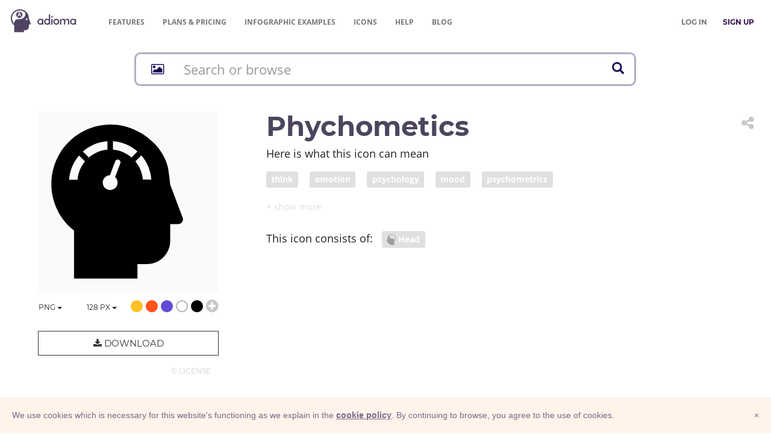

--- FILE ---
content_type: text/html; charset=UTF-8
request_url: https://adioma.com/icons/phychometics
body_size: 11586
content:
<!DOCTYPE html>
<html lang="en">
    <head>
        <meta charset="utf-8">
        <meta http-equiv="X-UA-Compatible" content="IE=edge">
        <meta name="viewport" content="width=device-width, initial-scale=1">

        <meta name="description" content="Download phychometics icon in PNG and vector SVG formats for both personal &amp; commercial use. Find more icons for infographics and websites. ">
        <meta name="author" content="">
        <meta name="keywords" content="">

        <title>Phychometics - icon by Adioma</title>

        <meta property="og:site_name" content="Adioma" />
    <meta property="fb:app_id" content="1034785966640874" />
    <meta property="og:locale" content="en_US" />

    <meta name="twitter:site" content="@adiomaapp" />
    <meta name="twitter:creator" content="@adiomaapp" />
            <meta name="csrf-token" content="8nD47522GZ3zH5Y0ktGzzwPLzKj2HkEcchroTyWS">

    <meta property="og:type" content="article" />
    <meta property="og:image" content="https://cdn.adioma.com/assets/icons/phychometics.png" />

    <meta name="twitter:card" content="summary_large_image" />
    <meta name="twitter:image" content="https://cdn.adioma.com/assets/icons/phychometics.png" />

        <link href="https://cdn.adioma.com/assets/css/application.css?ver=10072020" rel="stylesheet">
            <link href="https://cdn.adioma.com/assets/css/icon-catalogue.css?ver=10072020" rel="stylesheet">
    <link href="https://cdn.adioma.com/assets/css/spectrum.min.css?ver=10072020" rel="stylesheet">

        <link rel="apple-touch-icon-precomposed" sizes="57x57" href="https://cdn.adioma.com/assets/images/favicon/apple-touch-icon-57x57.png" />
        <link rel="apple-touch-icon-precomposed" sizes="114x114" href="https://cdn.adioma.com/assets/images/favicon/apple-touch-icon-114x114.png" />
        <link rel="apple-touch-icon-precomposed" sizes="72x72" href="https://cdn.adioma.com/assets/images/favicon/apple-touch-icon-72x72.png" />
        <link rel="apple-touch-icon-precomposed" sizes="144x144" href="https://cdn.adioma.com/assets/images/favicon/apple-touch-icon-144x144.png" />
        <link rel="apple-touch-icon-precomposed" sizes="60x60" href="https://cdn.adioma.com/assets/images/favicon/apple-touch-icon-60x60.png" />
        <link rel="apple-touch-icon-precomposed" sizes="120x120" href="https://cdn.adioma.com/assets/images/favicon/apple-touch-icon-120x120.png" />
        <link rel="apple-touch-icon-precomposed" sizes="76x76" href="https://cdn.adioma.com/assets/images/favicon/apple-touch-icon-76x76.png" />
        <link rel="apple-touch-icon-precomposed" sizes="152x152" href="https://cdn.adioma.com/assets/images/favicon/apple-touch-icon-152x152.png" />
        <link rel="icon" type="image/png" href="https://cdn.adioma.com/assets/images/favicon/favicon-196x196.png" sizes="196x196" />
        <link rel="icon" type="image/png" href="https://cdn.adioma.com/assets/images/favicon/favicon-96x96.png" sizes="96x96" />
        <link rel="icon" type="image/png" href="https://cdn.adioma.com/assets/images/favicon/favicon-32x32.png" sizes="32x32" />
        <link rel="icon" type="image/png" href="https://cdn.adioma.com/assets/images/favicon/favicon-16x16.png" sizes="16x16" />
        <link rel="icon" type="image/png" href="https://cdn.adioma.com/assets/images/favicon/favicon-128.png" sizes="128x128" />
        <meta name="application-name" content="Adioma"/>
        <meta name="msapplication-TileColor" content="#FFFFFF" />
        <meta name="msapplication-TileImage" content="https://cdn.adioma.com/assets/images/favicon/mstile-144x144.png" />
        <meta name="msapplication-square70x70logo" content="https://cdn.adioma.com/assets/images/favicon/mstile-70x70.png" />
        <meta name="msapplication-square150x150logo" content="https://cdn.adioma.com/assets/images/favicon/mstile-150x150.png" />
        <meta name="msapplication-wide310x150logo" content="https://cdn.adioma.com/assets/images/favicon/mstile-310x150.png" />
        <meta name="msapplication-square310x310logo" content="https://cdn.adioma.com/assets/images/favicon/mstile-310x310.png" />

        <!--[if lt IE 9]>
            <script src="https://oss.maxcdn.com/html5shiv/3.7.3/html5shiv.min.js"></script>
            <script src="https://oss.maxcdn.com/respond/1.4.2/respond.min.js"></script>
        <![endif]-->

        <style type="text/css"> 
        #intercom-container {  z-index: 2147483640 !important; } /* iubenda on tob of intercom */
        #iubenda-cs-banner { bottom: 0px !important; left: 0px !important; position: fixed !important; width: 100% !important; z-index: 2147483647 !important; background-color: #fff3ea; }
        .iubenda-banner-content {
            padding-right: 20px;
        }
        .iubenda-cs-content { display: block; margin: 0 auto; padding: 20px; width: auto; font-family: Helvetica,Arial,FreeSans,sans-serif; font-size: 14px; background: #fff3ea; color: #79688b;} 
        .iubenda-cs-rationale { max-width: inherit; position: relative; margin: 0 auto; } .iubenda-banner-content > p { font-family: Helvetica,Arial,FreeSans,sans-serif; line-height: 1.5; } .iubenda-cs-close-btn { margin:0; color: #79688b; text-decoration: none; font-size: 14px; position: absolute; top: 0; right: 0; border: none; } .iubenda-cs-cookie-policy-lnk { text-decoration: underline; color: #fff; font-size: 14px; font-weight: 900; } 
        .iubenda-cs-cookie-policy-lnk, .iubenda-cs-cookie-policy-lnk:active, .iubenda-cs-cookie-policy-lnk:visited {
            color: #79688b;
        } 
        
        .iubenda-cs-cookie-policy-lnk:hover {
            color: #79688b;
            opacity: 0.85;
        }
        </style> 
        
        
        <script type="text/javascript"> var _iub = _iub || []; _iub.csConfiguration = {
            "banner":{
                "prependOnBody":false,
                "content":"We use cookies which is necessary for this website's functioning as we explain in the %{cookie_policy_link}.\nBy continuing to browse, you agree to the use of cookies.",
                "cookiePolicyLinkCaption": "cookie policy",
                "slideDown":true,
                "applyStyles":false
            },
            "lang":"en",
            "siteId":601106,
            "cookiePolicyId":7903815}; 
        </script>
        <script type="text/javascript" src="//cdn.iubenda.com/cookie_solution/safemode/iubenda_cs.js" charset="UTF-8" async></script>
<!--
bg: F4EDE6
text: 79688b
-->        <!-- Google Tag Manager -->
        <script>(function(w,d,s,l,i){w[l]=w[l]||[];w[l].push({'gtm.start':
                                new Date().getTime(),event:'gtm.js'});var f=d.getElementsByTagName(s)[0],
                        j=d.createElement(s),dl=l!='dataLayer'?'&l='+l:'';j.async=true;j.src=
                        'https://www.googletagmanager.com/gtm.js?id='+i+dl;f.parentNode.insertBefore(j,f);
                })(window,document,'script','dataLayer','GTM-58RTLMW');</script>
        <!-- End Google Tag Manager -->
            
    </head>

    <body style=" background: #FFF;">
    <!-- Google Tag Manager (noscript) -->
        <noscript><iframe src="https://www.googletagmanager.com/ns.html?id=GTM-58RTLMW"
                          height="0" width="0" style="display:none;visibility:hidden"></iframe></noscript>
        <!-- End Google Tag Manager (noscript) -->
        
    <nav role="navigation" class=" navbar navbar-default navbar-static-top">
      <div class="container-fluid header">
            <div class="navbar-header navbar-left pull-left">
              <a class="navbar-brand" href="https://adioma.com"><img src="https://cdn.adioma.com/assets/images/adioma-logo-full.png"></a>
              <ul class="left-menunav nav navbar-nav pull-left">
                  <li class="top-menu-item hidden-xs">
                                                <a href="https://adioma.com/features" class="">Features</a>
                                        </li>
                   <li class="top-menu-item hidden-xs">
                                             <a href="https://adioma.com/pricing"><span class="hidden-sm">Plans & </span>Pricing</a>
                                        </li>
                  <li class="top-menu-item hidden-xs">
                                                <a href="https://adioma.com/infographics" title="Examples of infographics made by our users"><span class="hidden-sm">Infographic </span>Examples</a>
                                        </li>
                  <li class="top-menu-item hidden-xs">
                                                <a href="https://adioma.com/icons" title="Browse our icon collection">Icons</a>
                                        </li>
                   <li class="top-menu-item hidden-xs hidden-sm">
                        <a href="http://help.adioma.com">Help</a>
                   </li>
                    <li class="top-menu-item hidden-xs">
                      <a href="https://blog.adioma.com">Blog</a>
                  </li>
                
              </ul>
            </div>
            
            <div class="navbar-header navbar-right pull-right">
              <ul class="nav pull-left navbarform" style="
    margin-top: 3px;">
                <li class="menu-login pull-left hidden-xs">
                    <p class="navbar-text" style="margin: 18px 0;"><a class="btn btn-link" style="color: #777;" href="https://adioma.com/login"><strong>LOG IN</strong></a></p>
                </li>
                <li class="menu-login pull-left">
                    <p class="navbar-text" style="margin: 18px 0;"><a class="btn btn-link" style="color: #3B0F51;" href="https://adioma.com/pricing"><strong>SIGN UP</strong></a></p>
                </li>
                <li class="account-menu-dropdown dropdown pull-right visible-xs">

                <button aria-controls="bs-navbar" aria-expanded="true" class="navbar-toggle" data-target="#bs-navbar" data-toggle="dropdown" type="button"
                        style="color:#777; margin-top: 15px; border: none;">
                    <span class="sr-only">Toggle navigation</span>
                    <span class="icon-bar"></span>
                    <span class="icon-bar"></span>
                    <span class="icon-bar"></span>
                </button>
                  <ul class="nav dropdown-menu account-menu">
                      
                                <li class=""><a href="https://adioma.com/features">Features</a></li>
                                <li class=""><a href="https://adioma.com/pricing">Pricing</a></li>
                                <li class=""><a href="https://adioma.com/infographics">Infographic Examples</a></li>
                                <li><a href="http://help.adioma.com">Help</a></li>
                                <li><a class="btn btn-success btn-block" href="https://adioma.com/login">Log In</a></li>
                                <li><a class="btn btn-primary btn-block" href="https://adioma.com/pricing">Sign Up</a></li>
                  </ul>
                </li>
              </ul>
              
            </div>

            <div class="visible-xs-block clearfix"></div>
            <div class="collapse navbar-collapse">
            </div>
          </div>
    </nav>

                <div class="container" >
            <div class="page-content">
                    <div id="the-icon" class="icon-catalogue">

       <div>
    <div id="jsx-icon-search-bar"
         data-query=""
         data-radicals=""
         style="height: 58px;"
    ></div>
</div>
        <div class="row icon-details" data-id="phychometics">
            <div class="col-sm-6 col-md-4">
                <div class="icon-preview-area">
                    <img src="[data-uri]"
                         class="icon-preview" style="opacity: 0;">
                </div>
                <div class="colors lead text-right">
                    <div class="formats" style="display: inline; float: left;">
                        <div class="types dropdown" style="display: inline; float: left;">
                            <button class="choose-type btn btn-default btn-link dropdown-toggle" type="button" id="dropdownMenu1" data-toggle="dropdown" aria-haspopup="true" aria-expanded="true">
                                <span class="chosen">PNG</span>
                                <span class="caret"></span>
                            </button>
                            <ul class="dropdown-menu" aria-labelledby="dropdownMenu1">
                                <li class="type"><a href="#" data-type="png">PNG</a></li>
                                                              <li class="type"><a href="#" data-type="base64" title="PNG Base64">Base64</a></li>
                                                              <li class="disabled upgrade-item"><a data-type="svg" title="upgrade to unlock SVG">SVG &nbsp; <i class="fa fa-lock" aria-hidden="true" style="padding-left: 35px;"></i></a></li>
                                <li><a class="" href="https://adioma.com/pricing"><strong>Upgrade</strong> &nbsp; &nbsp; <i class="fa fa-unlock" aria-hidden="true"></i></a></li>
                                                          </ul>
                            <input class="icon-type" type="hidden" />
                        </div>
                        <div class="sizes dropdown" style="display: inline; float: left;">
                            <button class="choose-size btn btn-default btn-link dropdown-toggle" type="button" id="dropdownMenu1" data-toggle="dropdown" aria-haspopup="true" aria-expanded="true">
                                <span class="chosen">128</span>&nbsp;px
                                <span class="caret"></span>
                            </button>
                            <ul class="dropdown-menu" aria-labelledby="dropdownMenu1">
                                <li class="size"><a href="#"><span class="size">32</span>&nbsp;px &nbsp;&nbsp; <span class="text-muted">0.5x</span></a></li>
                                <li class="size"><a href="#"><span class="size">64</span>&nbsp;px &nbsp;&nbsp; <span class="text-muted">1x</span></a></li>
                                <li class="size"><a href="#"><span class="size">128</span>&nbsp;px &nbsp; <span class="text-muted">2x</span></a></li>
                                                            <li class="disabled upgrade-item"><a><span class="size">256</span>&nbsp;px &nbsp; <span class="text-muted">4x</span> &nbsp;<i class="fa fa-lock" aria-hidden="true"></i></a></li>
                                <li class="disabled upgrade-item"><a><span class="size">512</span>&nbsp;px &nbsp; <span class="text-muted">8x</span> &nbsp;<i class="fa fa-lock" aria-hidden="true"></i></a></li>
                                <li><a class="" href="https://adioma.com/pricing"><strong>Upgrade</strong> &nbsp; &nbsp; <i class="fa fa-unlock" aria-hidden="true"></i></a></li>
                                                        </ul>
                            <input class="icon-size" type="hidden" />
                        </div>
                    </div>
                    <span data-color="#FFC127" title="gold"   class="color badge" style="background: #FFC127;"></span>
                    <span data-color="#FF521D" title="red" class="color badge" style="background: #FF521D;"></span>
                    <span data-color="#614CD8" title="blue"  class="color badge" style="background: #614CD8;"></span>
                    <span data-color="#FFF"    title="white" class="color badge" style="background: white; box-shadow: inset 0 0 0 2px #b5b5b5"></span>
                    <span data-color="#000"    title="black" class="color badge" style="background: #000;"></span>
                    <i class="choose-color fa fa-lg fa-plus-circle text-muted"></i>
                    <input class="icon-color" hidden/>
                </div>

                <div class="download-btn-container">
                                            <button type="button" class="btn btn-info btn-lg btn-block" data-toggle="modal" data-target="#icons-upgrade-modal"><i class="fa fa-download" aria-hidden="true"></i> Download</button>
                    
                    <div class="license text-right"><a href="https://adioma.com/assets/files/adioma-icons-license.pdf" class="text-muted btn btn-link" target="_blank" title="icons license">© License</a></div>
                </div>
            </div>
            <div class="col-sm-6 col-md-8">

                <div class="dropdown share pull-right ">
                    <button title="Share icon" class="dropdown-toggle btn btn-link" data-toggle="dropdown" role="button" aria-haspopup="true" aria-expanded="false">
                        <i class="fa fa-share-alt fa-2x text-muted" aria-hidden="true"></i> 
                    </button>
                    <ul class="dropdown-menu">
                        <li>
                            <a href="http://www.facebook.com/sharer/sharer.php?u=https%3A%2F%2Fadioma.com%2Ficons%2Fphychometics" target="_blank" title="share on Facebook" class="btn btn-link"><i class="fa fa-facebook  fa-lg" aria-hidden="true"></i>&nbsp; SHARE</a>
                        </li>
                        <li>
                            <a href="https://twitter.com/intent/tweet?via=adiomaapp&amp;url=https%3A%2F%2Fadioma.com%2Ficons%2Fphychometics" target="_blanks" title="share on Twitter"  class="btn btn-link"><i class="fa fa-twitter fa-lg" aria-hidden="true"></i> SHARE</a>
                        </li>
                        <li>
                            <a href="https://www.linkedin.com/shareArticle?mini=true&amp;url=https%3A%2F%2Fadioma.com%2Ficons%2Fphychometics&amp;title=phychometics+icon&amp;source=Adioma" target="_blanks" title="share on LinkedIn"  class="btn btn-link"><i class="fa fa-linkedin fa-lg" aria-hidden="true"></i>&nbsp; SHARE</a>
                        </li>
                        <li>
                            <a href="mailto:?subject=phychometics&amp;body=https://adioma.com/icons/phychometics" target="_blanks" title="mail the link"  class="btn btn-link"><i class="fa fa-envelope fa-lg" aria-hidden="true"></i>&nbsp; SHARE</a>
                        </li>
                        <li role="separator" class="divider"></li>
                        <li>
                            <a href="javascript:void(0);" data-clipboard-text="https://adioma.com/icons/phychometics" title="copy link"  class="btn btn-link icon-link"><i class="fa  fa-copy fa-lg" aria-hidden="true"  style="margin-left:20px;"></i>&nbsp; COPY LINK</a>
                        </li>
                    </ul>
                </div>

                <h1 class="icon-name">phychometics</h1>

                
                <div class="icon-tags">
                    <p class="lead tags-headline">Here is what this icon can mean</p>
                    <p class="tag-area collapse" aria-expanded="false" id="collapsedTags">
                                            <a href="https://adioma.com/icons/for/think"><span class="label label-default"> think</span></a>
                                            <a href="https://adioma.com/icons/for/emotion"><span class="label label-default"> emotion</span></a>
                                            <a href="https://adioma.com/icons/for/psychology"><span class="label label-default"> psychology</span></a>
                                            <a href="https://adioma.com/icons/for/mood"><span class="label label-default"> mood</span></a>
                                            <a href="https://adioma.com/icons/for/psychometrics"><span class="label label-default"> psychometrics</span></a>
                                        </p>
                    <div>
                    <a role="button" class="collapsed show-more-tags" data-toggle="collapse" href="#collapsedTags" aria-expanded="false" aria-controls="collapsedTags"></a>
                    </div>
                </div>

                                    <div class="icon-radicals" class="lead">
                        <span class="radical-headline lead">This icon consists of: &nbsp; </span>
                        
                            <a href="https://adioma.com/icons/with/head">
                 <span class="radical label label-default">
                     <img src="https://adioma.com/resources/radicals/head.svg" />
                     Head
                 </span>
                            </a>
                        
                    </div>
                
            </div>
        </div>

             <h2 class="text-center more-cat-icons">More <a href="https://adioma.com/icons/category/symbols">Abstract Symbols</a> icons</h2>

        <div class="row icon-results">

            <div class="col-xs-3 col-sm-2 col-lg-1">

                    
            <div class="icon-container">
                 <a href="https://adioma.com/icons/play" title="play">
                    <img class="img-responsive the-icon" src="https://cdn.adioma.com/assets/icons/play.png" />
                </a>
            </div>
        

    </div>
    <div class="col-xs-3 col-sm-2 col-lg-1">

                    
            <div class="icon-container">
                 <a href="https://adioma.com/icons/safety" title="safety">
                    <img class="img-responsive the-icon" src="https://cdn.adioma.com/assets/icons/safety.png" />
                </a>
            </div>
        

    </div>
    <div class="col-xs-3 col-sm-2 col-lg-1">

                    
            <div class="icon-container">
                 <a href="https://adioma.com/icons/shield" title="shield">
                    <img class="img-responsive the-icon" src="https://cdn.adioma.com/assets/icons/shield.png" />
                </a>
            </div>
        

    </div>
    <div class="col-xs-3 col-sm-2 col-lg-1">

                    
            <div class="icon-container">
                 <a href="https://adioma.com/icons/alert" title="alert">
                    <img class="img-responsive the-icon" src="https://cdn.adioma.com/assets/icons/alert.png" />
                </a>
            </div>
        

    </div>
    <div class="col-xs-3 col-sm-2 col-lg-1">

                    
            <div class="icon-container">
                 <a href="https://adioma.com/icons/bluetooth" title="bluetooth">
                    <img class="img-responsive the-icon" src="https://cdn.adioma.com/assets/icons/bluetooth.png" />
                </a>
            </div>
        

    </div>
    <div class="col-xs-3 col-sm-2 col-lg-1">

                    
            <div class="icon-container">
                 <a href="https://adioma.com/icons/phychometics" title="phychometics">
                    <img class="img-responsive the-icon" src="https://cdn.adioma.com/assets/icons/phychometics.png" />
                </a>
            </div>
        

    </div>
    <div class="col-xs-3 col-sm-2 col-lg-1">

                    
            <div class="icon-container">
                 <a href="https://adioma.com/icons/cryptocurrency" title="cryptocurrency">
                    <img class="img-responsive the-icon" src="https://cdn.adioma.com/assets/icons/cryptocurrency.png" />
                </a>
            </div>
        

    </div>
    <div class="col-xs-3 col-sm-2 col-lg-1">

                    
            <div class="icon-container">
                 <a href="https://adioma.com/icons/dashboard" title="dashboard">
                    <img class="img-responsive the-icon" src="https://cdn.adioma.com/assets/icons/gauge.png" />
                </a>
            </div>
        

    </div>
    <div class="col-xs-3 col-sm-2 col-lg-1">

                    
            <div class="icon-container">
                 <a href="https://adioma.com/icons/show-money" title="show money">
                    <img class="img-responsive the-icon" src="https://cdn.adioma.com/assets/icons/give-money-bag.png" />
                </a>
            </div>
        

    </div>
    <div class="col-xs-3 col-sm-2 col-lg-1">

                    
            <div class="icon-container">
                 <a href="https://adioma.com/icons/full-bag" title="full bag">
                    <img class="img-responsive the-icon" src="https://cdn.adioma.com/assets/icons/full-bag.png" />
                </a>
            </div>
        

    </div>
    <div class="col-xs-3 col-sm-2 col-lg-1">

                    
            <div class="icon-container">
                 <a href="https://adioma.com/icons/home-price" title="home price">
                    <img class="img-responsive the-icon" src="https://cdn.adioma.com/assets/icons/home-price.png" />
                </a>
            </div>
        

    </div>
    <div class="col-xs-3 col-sm-2 col-lg-1">

                    
            <div class="icon-container">
                 <a href="https://adioma.com/icons/property-insurance" title="Property Insurance">
                    <img class="img-responsive the-icon" src="https://cdn.adioma.com/assets/icons/home-protection.png" />
                </a>
            </div>
        

    </div>



        </div>

        <p class="lead text-center">
            <a class="cat-more-link" href="https://adioma.com/icons/category/symbols">More</a>
        </p>
    
        <div id="icons-upgrade-modal" class="modal fade" tabindex="-1" role="dialog" aria-labelledby="">
            <div class="modal-dialog" role="document">
                <div class="modal-content">
                    <div class="modal-header text-center">
                        <button type="button" class="close fa-2x" data-dismiss="modal" aria-label="Close">
                            <span aria-hidden="true">&times;</span>
                        </button>
                        <h2 class=""><i class="fa fa-download" aria-hidden="true"></i>&nbsp; Download Options</h2>
                    </div>
                    <div class="modal-body">

                        <div class="row">
                            <div class="col-sm-6">
                                <div class="option free">
                                    <h3 class="text-center">Free</h3>
                                    <p class="option-head">must credit the author <a href="http://help.adioma.com/icons/how-to-credit-icons" target="_blank"><i class="fa fa-question-circle text-muted" aria-hidden="true"></i></a></p>

                                    <div>
                                            <!-- Nav tabs -->
                                            <ul class="nav nav-tabs" role="tablist">
                                                <li role="presentation" class="active"><a href="#prev" aria-controls="profile" role="tab" data-toggle="tab">text</a></li>
                                                <li role="presentation"><a href="#html" aria-controls="home" role="tab" data-toggle="tab">HTML</a></li>
                                            </ul>

                                            <!-- Tab panes -->
                                            <div class="tab-content">
                                                <div role="tabpanel" class="tab-pane" id="html">
                                                    <textarea id="html-prev" readonly>Icon by <a href="https://adioma.com">Adioma</a></textarea>
                                                    <button class="btn btn-info text-muted" data-clipboard-target="#html-prev"><i class="fa fa-clipboard"></i> copy</button>
                                                </div>
                                                <div role="tabpanel" class="tab-pane active" id="prev">
                                                    <div id="credits-prev" contenteditable>Icon by <a href="https://adioma.com">Adioma</a></div>
                                                    <button class="btn btn-info text-muted" data-clipboard-target="#credits-prev"><i class="fa fa-clipboard"></i> copy</button>
                                                </div>
                                            </div>
                                    </div>
                                </div>
                                <div class="text-center">
                                    <p>
                                        <a id="download-free" href="#" type="button" class="download-icon btn btn-default btn-block btn-lg confirm-upgrade"><i class="fa fa-download fa-lg" aria-hidden="true"></i> &nbsp; Free</a>
                                    </p>
                                    <p class="btn-explain">with attribution</p>
                                </div>
                            </div>
                            <div class="col-sm-6">
                                <div id="spacer" class="visible-xs" style="padding-top:50px"></div>
                                <div class="option subscribe">
                                    <h3 class="text-center">Subscribe</h3>

                                    <ul>
                                        <li><strong>no attribution required</strong></li>
                                        <li>hi-resolution PNG</li>
                                        <li>vector SVG</li>
                                        <li>infographic templates</li>
                                    </ul>
                                </div>

                                <div class="text-center">
                                    <p>
                                        <a href="https://adioma.com/pricing" type="button" class="btn btn-default btn-block btn-lg confirm-upgrade">&nbsp;
                                            <i class="fa fa-unlock" aria-hidden="true"></i> Sign Up &nbsp;
                                        </a>
                                    </p>
                                    <p class="btn-explain">
                                                                                    Free Trial
                                                                            </p>
                                 
                                </div>
                            </div>
                        </div>

                    </div>
                </div>
            </div>
        </div>


        <div id="base64-modal" class="modal fade" tabindex="-1" role="dialog" aria-labelledby="">
            <div class="modal-dialog" role="document">
                <div class="modal-content">
                    <div class="modal-header text-center">
                        <button type="button" class="close fa-2x" data-dismiss="modal" aria-label="Close">
                            <span aria-hidden="true">&times;</span>
                        </button>
                        <h2 class=""><i class="fa fa-code" aria-hidden="true"></i>&nbsp; Embed Image</h2>
                    </div>
                    <div class="modal-body">
                        <p>Copy and paste the following code:</p>


                        <div>
                            <!-- Nav tabs -->
                            <ul class="nav nav-tabs" role="tablist">
                                <li role="presentation"><a href="#embed-prev" aria-controls="profile" role="tab" data-toggle="tab">preview</a></li>
                                <li role="presentation" class="active"><a href="#embed-html" aria-controls="home" role="tab" data-toggle="tab">HTML</a></li>
                            </ul>

                            <!-- Tab panes -->
                            <div class="tab-content">
                                <div id="embed-html" role="tabpanel" class="tab-pane active">
                                    <textarea id="b64-html" class="code" readonly></textarea>
                                    <button class="btn btn-info text-muted" data-clipboard-target="#b64-html"><i class="fa fa-clipboard"></i> copy</button>
                                </div>
                                <div id="embed-prev" role="tabpanel" class="tab-pane">
                                    <div id="b64-prev" class="code-prev" contenteditable> HTML code </div>
                                    <button class="btn btn-info text-muted" data-clipboard-target="#b64-prev"><i class="fa fa-clipboard"></i> copy</button>
                                </div>
                            </div>
                        </div>

                        
                        
                        

                                                  <p style="padding-top: 20px">Remember to <a href="http://help.adioma.com/icons/how-to-credit-icons">attribute</a> the icon linking back to Adioma</p>
                        
                        <div class="row" style="padding-top: 20px;">
                            <div class="col-xs-9">
                                <a href="https://css-tricks.com/data-uris/" target="_blank" class="text-info"><i class="fa fa-question-circle" aria-hidden="true"></i> How to use Base64</i></a>
                            </div>
                            <div class="col-xs-3 text-right">
                                <button type="button" class="btn btn-default btn-info btn-lg" data-dismiss="modal"> &nbsp; OK &nbsp; </button>
                            </div>

                        </div>

                    </div>
                </div>
            </div>
        </div>


    </div>
            </div>
        </div>
                
        <footer class="footer">
          <div class="container-fluid">
             <div class="row">
                <div class="col-sm-12">
                    <nav class="navbar navbar-default">
                      <div class="container-fluid">
                        <div class="navbar-header">
                          <a class="navbar-brand" href="https://adioma.com"> &copy; Adioma 2026</a>
                        </div>
                        <div id="navbar" class="navbar-collapse collapsed">
                          <ul class="nav navbar-nav">
                           
                            <li><a href="https://adioma.com/about" class="hidden-sm">About</a></li>
                            <li><a href="http://help.adioma.com">Help</a></li>
                            <li><a href="https://adioma.com/features" class="hidden-sm">Features</a></li>
                            <li><a href="https://adioma.com/pricing">Pricing</a></li>
                            <li><a href="https://adioma.com/infographics" title="Examples of infographics made by our users"><span class="hidden-sm hidden-md">Infographic </span>Examples</a></li>
                            <li><a href="https://adioma.com/icons" title="Browse our icon collection">Icons</a></li>
                            <li><a href="https://adioma.com/jobs" title="Jobs at Adioma">Jobs</a></li>
                            <li><a href="https://adioma.com/terms"><span class="hidden-lg">Terms</span><span class="visible-lg">Terms Of Use</span></a></li>
                            <li><a href="https://adioma.com/privacy"><span class="hidden-lg">Privacy</span><span class="visible-lg">Privacy Policy</span></a></li>
                          </ul>
                          <ul class="nav navbar-nav social-links pull-right hidden-xs">
                            <li><a href="https://blog.adioma.com" title="read our bLog" target="_blank"><i class="fa fa-rss" aria-hidden="true"></i></a></li>
                            <li><a href="https://www.facebook.com/adiomaapp" title="follow us on Facebook" target="_blank"><i class="fa fa-facebook  fa-lg" aria-hidden="true"></i></a></li>
                            <li><a href="https://www.twitter.com/AdiomaApp" title="follow us on Twitter" target="_blank"><i class="fa fa-twitter fa-lg" aria-hidden="true"></i></a></li>
                            <li><a href="https://www.instagram.com/adiomaapp/" title="join us on Instagram" target="_blank"><i class="fa fa-instagram fa-lg hidden-xs" aria-hidden="true"></i></a></li>
                          </ul>
                          <ul class="nav navbar-nav social-links visible-xs">
                            <li><a href="https://blog.adioma.com" title="read our blog" target="_blank"><i class="fa fa-rss" aria-hidden="true"></i> &nbsp; Blog</a></li>
                            <li><a href="https://www.facebook.com/adiomaapp" title="follow us on Facebook" target="_blank"><i class="fa fa-facebook  fa-lg" aria-hidden="true"></i> &nbsp; Facebook</a></li>
                            <li><a href="https://www.twitter.com/AdiomaApp" title="follow us on Twitter" target="_blank"><i class="fa fa-twitter fa-lg" aria-hidden="true"></i>  Twitter</a></li>
                            <li><a href="https://www.instagram.com/adiomaapp/" title="join us on Instagram" target="_blank"><i class="fa fa-instagram fa-lg" aria-hidden="true"></i> &nbsp; Instagram</a></li>
                          </ul>
                        </div><!--/.nav-collapse -->
                      </div><!--/.container -->
                    </nav>                 
                </div>
            </div>
          </div>
        </footer>
            <script src="https://cdn.adioma.com/assets/js/application-landing.js?ver=10072020"></script>
            <script src="https://cdn.adioma.com/assets/js/ie10-viewport-bug-workaround.js"></script>

        <script>
            (function(){var w=window;var ic=w.Intercom;if(typeof ic==="function"){ic('reattach_activator');ic('update',intercomSettings);}else{var d=document;var i=function(){i.c(arguments)};i.q=[];i.c=function(args){i.q.push(args)};w.Intercom=i;function l(){var s=d.createElement('script');s.type='text/javascript';s.async=true;s.src='https://widget.intercom.io/widget/tdp8n2hp';var x=d.getElementsByTagName('script')[0];x.parentNode.insertBefore(s,x);}if(w.attachEvent){w.attachEvent('onload',l);}else{w.addEventListener('load',l,false);}}})();        

                window.intercomSettings = {
                app_id: "tdp8n2hp"
            };
            </script>
        

    
    <script>
        window.gRadicals = [{"id":1,"name":"man (human)","fname":"man-human","order":1,"thumbPath":"\/resources\/radicals\/man-human.svg"},{"id":8,"name":"woman","fname":"woman","order":2,"thumbPath":"\/resources\/radicals\/woman.svg"},{"id":2,"name":"Head","fname":"head","order":3,"thumbPath":"\/resources\/radicals\/head.svg"},{"id":41,"name":"baby","fname":"baby (infant)","order":4,"thumbPath":"\/resources\/radicals\/baby (infant).svg"},{"id":4,"name":"money sign (USD)","fname":"money-sign-USD","order":5,"thumbPath":"\/resources\/radicals\/money-sign-USD.svg"},{"id":9,"name":"time","fname":"time","order":6,"thumbPath":"\/resources\/radicals\/time.svg"},{"id":10,"name":"car","fname":"car","order":7,"thumbPath":"\/resources\/radicals\/car.svg"},{"id":11,"name":"home","fname":"home","order":8,"thumbPath":"\/resources\/radicals\/home.svg"},{"id":15,"name":"hand","fname":"hand","order":9,"thumbPath":"\/resources\/radicals\/hand.svg"},{"id":66,"name":"magnifying glass (search)","fname":"search","order":9,"thumbPath":"\/resources\/radicals\/search.svg"},{"id":13,"name":"giving hand","fname":"giving-hand","order":10,"thumbPath":"\/resources\/radicals\/giving-hand.svg"},{"id":19,"name":"smile","fname":"smile","order":11,"thumbPath":"\/resources\/radicals\/smile.svg"},{"id":34,"name":"Picture","fname":"picture","order":11,"thumbPath":"\/resources\/radicals\/picture.svg"},{"id":16,"name":"computer display","fname":"computer display","order":12,"thumbPath":"\/resources\/radicals\/computer display.svg"},{"id":27,"name":"smartphone","fname":"smartphone","order":12,"thumbPath":"\/resources\/radicals\/smartphone.svg"},{"id":21,"name":"tools","fname":"tools","order":16,"thumbPath":"\/resources\/radicals\/tools.svg"},{"id":28,"name":"key","fname":"key","order":17,"thumbPath":"\/resources\/radicals\/key.svg"},{"id":23,"name":"lock","fname":"lock","order":18,"thumbPath":"\/resources\/radicals\/lock.svg"},{"id":55,"name":"checkmark","fname":"checkmark","order":20,"thumbPath":"\/resources\/radicals\/checkmark.svg"},{"id":12,"name":"building","fname":"building","order":26,"thumbPath":"\/resources\/radicals\/building.svg"},{"id":62,"name":"fish","fname":"fish","order":27,"thumbPath":"\/resources\/radicals\/fish.svg"},{"id":18,"name":"water","fname":"water","order":28,"thumbPath":"\/resources\/radicals\/water.svg"},{"id":31,"name":"fire","fname":"fire","order":28,"thumbPath":"\/resources\/radicals\/fire.svg"},{"id":35,"name":"cloud","fname":"cloud","order":29,"thumbPath":"\/resources\/radicals\/cloud.svg"},{"id":45,"name":"sun","fname":"sun","order":30,"thumbPath":"\/resources\/radicals\/sun.svg"},{"id":63,"name":"arrow","fname":"arrow","order":38,"thumbPath":"\/resources\/radicals\/arrow.svg"},{"id":57,"name":"child","fname":"child","order":43,"thumbPath":"\/resources\/radicals\/child.svg"},{"id":24,"name":"eye","fname":"eye","order":44,"thumbPath":"\/resources\/radicals\/eye.svg"},{"id":67,"name":"store","fname":"store","order":69,"thumbPath":"\/resources\/radicals\/store.svg"},{"id":58,"name":"bicycle","fname":"bicycle","order":81,"thumbPath":"\/resources\/radicals\/bicycle.svg"},{"id":5,"name":"Plane","fname":"plane","order":82,"thumbPath":"\/resources\/radicals\/plane.svg"},{"id":17,"name":"cog","fname":"cog","order":87,"thumbPath":"\/resources\/radicals\/cog.svg"},{"id":64,"name":"stairs","fname":"stairs","order":97,"thumbPath":"\/resources\/radicals\/stairs.svg"},{"id":36,"name":"A letter (alphabet)","fname":"A-letter-alphabet","order":330,"thumbPath":"\/resources\/radicals\/A-letter-alphabet.svg"},{"id":47,"name":"question mark","fname":"question-mark","order":331,"thumbPath":"\/resources\/radicals\/question-mark.svg"},{"id":53,"name":"list","fname":"list","order":969,"thumbPath":"\/resources\/radicals\/list.svg"},{"id":46,"name":"paper print","fname":"paper-print","order":970,"thumbPath":"\/resources\/radicals\/paper-print.svg"},{"id":48,"name":"paper sheet","fname":"paper-sheet","order":971,"thumbPath":"\/resources\/radicals\/paper-sheet.svg"},{"id":61,"name":"power plug","fname":"power-plug","order":990,"thumbPath":"\/resources\/radicals\/power-plug.svg"},{"id":65,"name":"tree","fname":"tree","order":997,"thumbPath":"\/resources\/radicals\/tree.svg"},{"id":60,"name":"leaf","fname":"leaf","order":998,"thumbPath":"\/resources\/radicals\/leaf.svg"},{"id":26,"name":"music note","fname":"music-note","order":2000,"thumbPath":"\/resources\/radicals\/music-note.svg"},{"id":50,"name":"scissors","fname":"scissors","order":9990,"thumbPath":"\/resources\/radicals\/scissors.svg"},{"id":51,"name":"dao","fname":"dao","order":9990,"thumbPath":"\/resources\/radicals\/dao.svg"},{"id":22,"name":"envelope","fname":"envelope","order":9999,"thumbPath":"\/resources\/radicals\/envelope.svg"},{"id":25,"name":"heart","fname":"heart","order":9999,"thumbPath":"\/resources\/radicals\/heart.svg"},{"id":29,"name":"scales","fname":"scales","order":9999,"thumbPath":"\/resources\/radicals\/scales.svg"},{"id":30,"name":"bag (suitcase)","fname":"bag","order":9999,"thumbPath":"\/resources\/radicals\/bag.svg"},{"id":33,"name":"book","fname":"book","order":9999,"thumbPath":"\/resources\/radicals\/book.svg"},{"id":37,"name":"light buld","fname":"light-bulb","order":9999,"thumbPath":"\/resources\/radicals\/light-bulb.svg"},{"id":38,"name":"drop of liquid","fname":"liquid-drop","order":9999,"thumbPath":"\/resources\/radicals\/liquid-drop.svg"},{"id":39,"name":"speech bubble","fname":"speech-bubble","order":9999,"thumbPath":"\/resources\/radicals\/speech-bubble.svg"},{"id":40,"name":"money bill","fname":"money-bill","order":9999,"thumbPath":"\/resources\/radicals\/money-bill.svg"},{"id":42,"name":"umbrella","fname":"umbrella","order":9999,"thumbPath":"\/resources\/radicals\/umbrella.svg"},{"id":43,"name":"printer","fname":"printer","order":9999,"thumbPath":"\/resources\/radicals\/printer.svg"},{"id":44,"name":"planet Earth","fname":"planet-earth","order":9999,"thumbPath":"\/resources\/radicals\/planet-earth.svg"},{"id":49,"name":"Christian cross","fname":"christian-cross","order":9999,"thumbPath":"\/resources\/radicals\/christian-cross.svg"},{"id":52,"name":"pen","fname":"pen","order":9999,"thumbPath":"\/resources\/radicals\/pen.svg"},{"id":54,"name":"electricity","fname":"electricity","order":9999,"thumbPath":"\/resources\/radicals\/electricity.svg"},{"id":56,"name":"star","fname":"star","order":9999,"thumbPath":"\/resources\/radicals\/star.svg"}];
    </script>

    <script src="https://cdn.adioma.com/assets/js/typeahead.bundle.js"></script>
    <script src="https://cdn.adioma.com/assets/js/vendor.bundle.js?v=10072020"></script>
    <script src="https://cdn.adioma.com/assets/js/icons.bundle.js?v=10072020"></script>

    <script src="https://cdn.adioma.com/assets/js/jquery.jscroll.min.js"></script>
    <script src="https://cdn.adioma.com/assets/js/imagesloaded.pkgd.min.js"></script>
    <script src="https://cdn.adioma.com/assets/js/clipboard.min.js"></script>

    <script src="https://cdn.adioma.com/assets/js/spectrum.min.js"></script>


    <script>
        jQuery(function($) {
            $('.icon-catalogue').jscroll({
                loadingHtml: '<i class="fa fa-spinner fa-spin fa-3x fa-fw text-muted" style="margin: 50px 0 50px 0;"></i>',
                padding: 20,
                nextSelector: 'a.cat-next-page:last',
                contentSelector: '.icon-results',
                autoTrigger: true,
                callback: function() {
                    $('.icon-results').imagesLoaded().progress( function( instance, image ) {
                        $(image.img).parent().parent().addClass("loaded");
                    });
                },
            });
        });
    </script>


    <script>

        jQuery(function($) {
            $('.icon-results').imagesLoaded({}).progress( function( instance, image ) {
                $(image.img).parent().parent().addClass("loaded");
            });

            $('.icon-catalogue .icon-container').tooltip({
                html : true,
                placement : "bottom",
                container : ".icon-results"
            });


            // copy code buttons with tooltips

            $('.icon-catalogue .tab-pane button').tooltip({ trigger: "manual", title: "copied!", placement: "bottom"});

            var clipboard =new ClipboardJS('.icon-catalogue .tab-pane button');
            clipboard.on('success', function(e) {
                $(e.trigger).tooltip('show');
                e.clearSelection();
                (typeof ga === 'function') && ga('send', 'event', 'icons', 'copy attribution');
            });
            new ClipboardJS(".share .icon-link");

            $('body').on('click', function (e) {
                $('.icon-catalogue .tab-pane button').each(function () {
                    // manually dismiss tooltip on clicking somewhere else
                    if (!$(this).is(e.target) && $(this).has(e.target).length === 0 && $('.popover').has(e.target).length === 0) {
                        $(this).tooltip('hide');
                    }
                });
            });


            // donwload free
            $('.icon-catalogue .download-icon').click(function(e) {
                e.preventDefault();
                triggerDownload();
            });

            $(".icon-details .color").click(function(e){
               var color = $(this).data('color');
               recolorIcon(color);
            });

            $(".icon-catalogue .choose-color").spectrum({
                showInitial: true,
                showButtons: false,
                showInput: true,
                preferredFormat: "hex",

                move: function(color) {
                    var col = color.toHexString(); // #ff0000
                    recolorIcon(color);
                },

                show: function() {

                },
                hide: function() {

                }
            });

            $('.formats .types .type a').click(function (){
                var type = $(this).data('type');
                changeType(type);
                setCookie("icon.type", type);
            });

            $('.formats .sizes .size a').click(function (){
                var size = $(this).find('.size').text();
                changeSize(size);
                setCookie("icon.size", size);
            });

            restoreFromCoockies();
            $('.icon-preview-area img').css("opacity", "1");
        });

        function restoreFromCoockies(){
            if ($(".icon-details").length == 0){
                return;
            }
            var color = getCookie("icon.color");
            var type = getCookie("icon.type");
            var size = getCookie("icon.size");
            color && recolorIcon(color);
            type && changeType(type);
            size && changeSize(size);
        }

        function triggerDownload(){
            $('#icons-upgrade-modal').modal('hide');

            var iconSlug = $('.icon-details').data('id');

            var color = $('.icon-color').val();
            var size = $('input.icon-size').val();
            var type = $('input.icon-type').val();
            type = !type ? 'png' : type;

            var params = {

            };

            if (color) {
                params['color'] = color.replace("#","");
                //link = link + '?color=' + color.replace("#","");
            }
            if (size) {
                params['size'] = size;
            }

            var query = $.param(params);
            var downloadLink = "/icons/download/" + iconSlug + "." + type;
            downloadLink += query ? "?" + query : "";

            (typeof ga === 'function') && ga('send', 'event', 'icons', 'download', downloadLink);

            if(type == 'base64') {
                $.ajax({url: downloadLink, success: function(result){
                    var htmlCode = '<img src="data:image/png;base64,' + result + '" />';
                    $('#base64-modal textarea.code').val(htmlCode);

                    $('#base64-modal .code-prev').html(htmlCode);
                    $('#base64-modal').modal('show');
                    //$("#div1").html(result);
                }});
            } else {
                window.location = downloadLink;
            }
        }

        //color icon
        function recolorIcon(color){
            $('.icon-color').val(color);

            var SVG_BASE = "data:image/svg+xml;base64,";
            var src = $('.icon-preview-area img').attr('src');

            src = src.replace(SVG_BASE, "");
            var base64Decoded = atob(src);
            var xml = $( $.parseXML( base64Decoded ) );
            var xmlDoc = $( xml );
            var coloredXML = xmlDoc.find('svg').attr("fill",color).prop('outerHTML');
            var coloredBase64 = SVG_BASE + btoa(coloredXML);
            if(color != '#000000' && color != '#000') {
                $('.icon-preview-area').addClass("colored");
            } else {
                $('.icon-preview-area').removeClass("colored");
            }
            var src = $('.icon-preview-area img').attr('src', coloredBase64);
            $('.icon-catalogue .choose-color').spectrum("set", color);

            setCookie("icon.color", color);
        }

        function changeType(type){
            $('input.icon-type').val(type);
            $('.types .chosen').text(type);
        }

        function changeSize(size){
            $('input.icon-size').val(size);
            $('.sizes .chosen').text(size);
        };


        function setCookie(name,value,days) {
            var expires = "";
            if (days) {
                var date = new Date();
                date.setTime(date.getTime() + (days*24*60*60*1000));
                expires = "; expires=" + date.toUTCString();
            }
            document.cookie = name + "=" + (value || "")  + expires + "; path=/";
        }

        function getCookie(name) {
            var nameEQ = name + "=";
            var ca = document.cookie.split(';');
            for(var i=0;i < ca.length;i++) {
                var c = ca[i];
                while (c.charAt(0)==' ') c = c.substring(1,c.length);
                if (c.indexOf(nameEQ) == 0) return c.substring(nameEQ.length,c.length);
            }
            return null;
        }
    </script>
    </body>
</html>


--- FILE ---
content_type: image/svg+xml
request_url: https://adioma.com/resources/radicals/plane.svg
body_size: 1179
content:
<?xml version="1.0" encoding="utf-8"?>
<!-- Generator: Adobe Illustrator 19.2.0, SVG Export Plug-In . SVG Version: 6.00 Build 0)  -->
<svg version="1.1" id="Layer_1" xmlns="http://www.w3.org/2000/svg" xmlns:xlink="http://www.w3.org/1999/xlink" x="0px" y="0px"
	 width="128px" height="128px" viewBox="0 0 128 128" style="enable-background:new 0 0 128 128;" xml:space="preserve">
<g>
	<path d="M118.4,71.5c10.2,0,9.7-13.6-0.3-13.7l-36.9,0.1L50.1,4.5L36,4.5l16.5,53.2l-28.2-0.1l-9.6-12.3H3.6l5.9,18.9L3.6,83.2
		h11.2L24.3,71h28.1l-16.7,52.6h14.1l30.9-52.1L118.4,71.5z"/>
</g>
</svg>

--- FILE ---
content_type: image/svg+xml
request_url: https://adioma.com/resources/radicals/star.svg
body_size: 1022
content:
<?xml version="1.0" encoding="utf-8"?>

<svg version="1.1" id="Layer_1" xmlns="http://www.w3.org/2000/svg" xmlns:xlink="http://www.w3.org/1999/xlink" x="0px" y="0px"
	 viewBox="0 0 256 256" xml:space="preserve">
	<path d="M56.4,235l13.7-79.7L12.1,98.8l80.1-11.6L128,14.6l35.8,72.5l80.1,11.6l-57.9,56.5l13.7,79.7L128,197.3L56.4,235z"/>
</svg>
